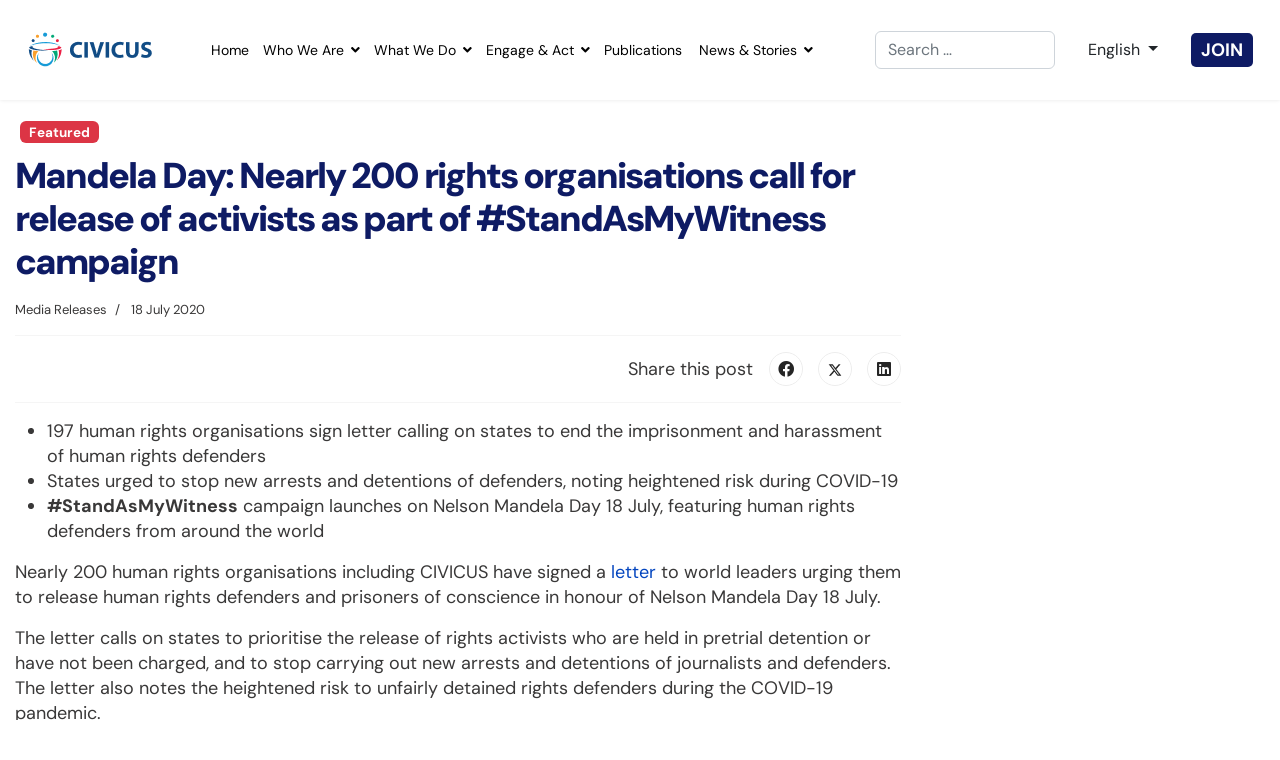

--- FILE ---
content_type: text/html; charset=utf-8
request_url: https://www.civicus.org/index.php/media-resources/media-releases/4515-on-mandela-day-nearly-200-rights-organisations-call-for-release-of-activists-as-part-of-standasmywitness-campaign
body_size: 66489
content:

<!doctype html>
<html lang="en-gb" dir="ltr">
	<head>
		
		<meta name="viewport" content="width=device-width, initial-scale=1, shrink-to-fit=no">
		<meta charset="utf-8">
	<meta name="author" content="CIVICUS">
	<meta name="generator" content="Helix Ultimate - The Most Popular Joomla! Template Framework.">
	<title>Mandela Day: Nearly 200 rights organisations call for release of activists as part of #StandAsMyWitness campaign </title>
	<link href="/images/icons/favicon.png" rel="icon" type="image/vnd.microsoft.icon">
	<link href="https://www.civicus.org/index.php/component/finder/search?format=opensearch&amp;Itemid=2658" rel="search" title="OpenSearch CIVICUS Global Alliance" type="application/opensearchdescription+xml">
	<link href="/media/vendor/awesomplete/css/awesomplete.css?1.1.5" rel="stylesheet" />
	<link href="/media/mod_languages/css/template.min.css?97ae919882581023e0bd438f7e653f60" rel="stylesheet" />
	<link href="/media/vendor/joomla-custom-elements/css/joomla-alert.min.css?0.2.0" rel="stylesheet" />
	<link href="/media/com_jce/site/css/content.min.css?badb4208be409b1335b815dde676300e" rel="stylesheet" />
	<link href="//fonts.googleapis.com/css?family=DM Sans:100,100i,200,200i,300,300i,400,400i,500,500i,600,600i,700,700i,800,800i,900,900i&amp;subset=latin&amp;display=swap" rel="stylesheet" media="none" onload="media=&quot;all&quot;" />
	<link href="/templates/shaper_helixultimate/css/bootstrap.min.css" rel="stylesheet" />
	<link href="/plugins/system/helixultimate/assets/css/system-j4.min.css" rel="stylesheet" />
	<link href="/media/system/css/joomla-fontawesome.min.css?97ae919882581023e0bd438f7e653f60" rel="stylesheet" />
	<link href="/templates/shaper_helixultimate/css/template.css" rel="stylesheet" />
	<link href="/templates/shaper_helixultimate/css/presets/default.css" rel="stylesheet" />
	<link href="/templates/shaper_helixultimate/css/custom.css" rel="stylesheet" />
	<link href="/components/com_sppagebuilder/assets/css/font-awesome-5.min.css?f0e5a433315546f965c8eafdf01f63c5" rel="stylesheet" />
	<link href="/components/com_sppagebuilder/assets/css/font-awesome-v4-shims.css?f0e5a433315546f965c8eafdf01f63c5" rel="stylesheet" />
	<link href="/components/com_sppagebuilder/assets/css/animate.min.css?f0e5a433315546f965c8eafdf01f63c5" rel="stylesheet" />
	<link href="/components/com_sppagebuilder/assets/css/sppagebuilder.css?f0e5a433315546f965c8eafdf01f63c5" rel="stylesheet" />
	<link href="/media/com_sppagebuilder/assets/google-fonts/DM Sans/stylesheet.css" rel="stylesheet" />
	<style>
 .cloaked_email span:before { content: attr(data-ep-a653b); } .cloaked_email span:after { content: attr(data-ep-b59f1); } img.cloaked_email { display: inline-block !important; vertical-align: middle; border: 0; } 
</style>
	<style>a.niceJob, a.niceJob:hover {
  width: 200px;
  font-size: 1.5rem;
  text-transform: uppercase;
  padding: 12px;
  background-color: #00a76d;
  color: #fff;
  border-radius: 0px;
  margin-bottom: 12px;
}

.sppb-btn-xlg {
    padding: 20px 50px;
    font-size: 18px;
    line-height: 1;
    border-radius: 12px;
    height: 102px;
}

 .join-module {
   
  }

  .join-module a {
    background:#0E1B64;
color:#fff;
padding:5px 10px;
border-radius:5px;
font-weight:700;
  }

  .join-module a:hover {
    color: #faa61a;
  }</style>
	<style>body{font-family: 'DM Sans', sans-serif;font-size: 18px;font-weight: 400;color: #393838;line-height: 1.44;text-decoration: none;}
</style>
	<style>h1{font-family: 'DM Sans', sans-serif;font-size: 40px;font-weight: 900;color: #0e1b64;line-height: 1.2;letter-spacing: -2px;text-decoration: none;}
</style>
	<style>h2{font-family: 'DM Sans', sans-serif;font-size: 40px;font-weight: 900;color: #0e1b64;line-height: 1.2;letter-spacing: -2px;text-decoration: none;}
</style>
	<style>h3{font-family: 'DM Sans', sans-serif;font-size: 24px;font-weight: 700;text-decoration: none;}
</style>
	<style>.sp-megamenu-parent > li > a, .sp-megamenu-parent > li > span, .sp-megamenu-parent .sp-dropdown li.sp-menu-item > a{font-family: 'DM Sans', sans-serif;color: #000000;text-decoration: none;}
</style>
	<style>.menu.nav-pills > li > a, .menu.nav-pills > li > span, .menu.nav-pills .sp-dropdown li.sp-menu-item > a{font-family: 'DM Sans', sans-serif;color: #000000;text-decoration: none;}
</style>
	<style>.logo-image {height:36px;}.logo-image-phone {height:36px;}</style>
	<style>#sp-section-14{ background-color:#171717;padding:0px 0px 0px 0px; }</style>
	<style>@media(min-width: 1400px) {.sppb-row-container { max-width: 1512px; }}</style>
<script type="application/json" class="joomla-script-options new">{"joomla.jtext":{"MDL_MODALTXT_CLOSE":"close","MDL_MODALTXT_PREVIOUS":"previous","MDL_MODALTXT_NEXT":"next","MOD_FINDER_SEARCH_VALUE":"Search &hellip;","JLIB_JS_AJAX_ERROR_OTHER":"An error has occurred while fetching the JSON data: HTTP %s status code.","JLIB_JS_AJAX_ERROR_PARSE":"A parse error has occurred while processing the following JSON data:<br><code style=\"color:inherit;white-space:pre-wrap;padding:0;margin:0;border:0;background:inherit;\">%s<\/code>","ERROR":"Error","MESSAGE":"Message","NOTICE":"Notice","WARNING":"Warning","JCLOSE":"Close","JOK":"OK","JOPEN":"Open"},"data":{"breakpoints":{"tablet":991,"mobile":480},"header":{"stickyOffset":"100"}},"finder-search":{"url":"\/index.php\/component\/finder\/?task=suggestions.suggest&format=json&tmpl=component&Itemid=2658"},"bootstrap.dropdown":{".dropdown-toggle":{"flip":true,"boundary":"scrollParent","reference":"toggle","display":"dynamic","popperConfig":true}},"system.paths":{"root":"","rootFull":"https:\/\/www.civicus.org\/","base":"","baseFull":"https:\/\/www.civicus.org\/"},"csrf.token":"82d4e49269e0be48a4d77c5e8ce77f32"}</script>
	<script src="/media/system/js/core.min.js?576eb51da909dcf692c98643faa6fc89629ead18"></script>
	<script src="/media/vendor/bootstrap/js/bootstrap-es5.min.js?5.2.3" nomodule defer></script>
	<script src="/media/system/js/showon-es5.min.js?4773265a19291954f19755d6f2ade3ca7ed9022f" defer nomodule></script>
	<script src="/media/com_finder/js/finder-es5.min.js?14e4c7fdce4ca11c6d12b74bad128529a294b183" nomodule defer></script>
	<script src="/media/system/js/messages-es5.min.js?44e3f60beada646706be6569e75b36f7cf293bf9" nomodule defer></script>
	<script src="/media/vendor/jquery/js/jquery.min.js?3.6.3"></script>
	<script src="/media/legacy/js/jquery-noconflict.min.js?04499b98c0305b16b373dff09fe79d1290976288"></script>
	<script src="/media/vendor/bootstrap/js/alert.min.js?5.2.3" type="module"></script>
	<script src="/media/vendor/bootstrap/js/button.min.js?5.2.3" type="module"></script>
	<script src="/media/vendor/bootstrap/js/carousel.min.js?5.2.3" type="module"></script>
	<script src="/media/vendor/bootstrap/js/collapse.min.js?5.2.3" type="module"></script>
	<script src="/media/vendor/bootstrap/js/dropdown.min.js?5.2.3" type="module"></script>
	<script src="/media/vendor/bootstrap/js/modal.min.js?5.2.3" type="module"></script>
	<script src="/media/vendor/bootstrap/js/offcanvas.min.js?5.2.3" type="module"></script>
	<script src="/media/vendor/bootstrap/js/popover.min.js?5.2.3" type="module"></script>
	<script src="/media/vendor/bootstrap/js/scrollspy.min.js?5.2.3" type="module"></script>
	<script src="/media/vendor/bootstrap/js/tab.min.js?5.2.3" type="module"></script>
	<script src="/media/vendor/bootstrap/js/toast.min.js?5.2.3" type="module"></script>
	<script src="/media/system/js/showon.min.js?bfc733e48a923aaffb3d959cd04f176bad7d7d52" type="module"></script>
	<script src="/media/vendor/awesomplete/js/awesomplete.min.js?1.1.5" defer></script>
	<script src="/media/com_finder/js/finder.min.js?c8b55661ed62db937b8d6856090adf9258c4a0fc" type="module"></script>
	<script src="/media/system/js/messages.min.js?7425e8d1cb9e4f061d5e30271d6d99b085344117" type="module"></script>
	<script src="/templates/shaper_helixultimate/js/main.js"></script>
	<script src="/templates/shaper_helixultimate/js/custom.js"></script>
	<script src="/components/com_sppagebuilder/assets/js/jquery.parallax.js?f0e5a433315546f965c8eafdf01f63c5"></script>
	<script src="/components/com_sppagebuilder/assets/js/sppagebuilder.js?f0e5a433315546f965c8eafdf01f63c5" defer></script>
	<script>
 window.RegularLabs=window.RegularLabs||{};window.RegularLabs.EmailProtector=window.RegularLabs.EmailProtector||{unCloak:function(e,g){document.querySelectorAll("."+e).forEach(function(a){var f="",c="";a.className=a.className.replace(" "+e,"");a.querySelectorAll("span").forEach(function(d){for(name in d.dataset)0===name.indexOf("epA")&&(f+=d.dataset[name]),0===name.indexOf("epB")&&(c=d.dataset[name]+c)});if(c){var b=a.nextElementSibling;b&&"script"===b.tagName.toLowerCase()&&b.parentNode.removeChild(b);b=f+c;g?(a.parentNode.href="mailto:"+b,a.parentNode.removeChild(a)):a.innerHTML=b}})}}; 
</script>
	<script>template="shaper_helixultimate";</script>
<script defer src="https://menu.audima.co/accessibility.js"></script>
<script defer src="https://audio4.audima.co/audima-widget.js"></script>
					<style>.container, .sppb-row-container { max-width: 1512px; }</style>
			
<!-- BEGIN Advanced Google Analytics - http://deconf.com/advanced-google-analytics-joomla/ -->

<script async src="https://www.googletagmanager.com/gtag/js?id=G-N9CJRXFBFH"></script>
<script>
  window.dataLayer = window.dataLayer || [];
  function gtag(){dataLayer.push(arguments);}
  gtag('js', new Date());
  gtag('config', 'G-N9CJRXFBFH')
  if (window.performance) {
    var timeSincePageLoad = Math.round(performance.now());
    gtag('event', 'timing_complete', {
      'name': 'load',
      'value': timeSincePageLoad,
      'event_category': 'JS Dependencies'
    });
  }
</script>
<!-- END Advanced Google Analytics -->


</head>
	<body class="site helix-ultimate hu com_content com-content view-article layout-blog task-none itemid-1108 en-gb ltr sticky-header layout-fluid offcanvas-init offcanvs-position-right">

		
		
		<div class="body-wrapper">
			<div class="body-innerwrapper">
				
	<div class="sticky-header-placeholder"></div>
<header id="sp-header" class="full-header full-header-center">
	<div class="container-fluid">
		<div class="container-inner">
			<div class="row align-items-center">
				<!-- Logo -->
				<div id="sp-logo" class="col-auto">
					<div class="sp-column">
													
							<div class="logo"><a href="/">
				<img class='logo-image '
					srcset='https://www.civicus.org/images/v2/civicus-logo.png 1x'
					src='https://www.civicus.org/images/v2/civicus-logo.png'
					height='36px'
					alt='CIVICUS Global Alliance'
				/>
				</a></div>											</div>
				</div>

				<!-- Menu -->
				<div id="sp-menu" class="menu-with-social menu-center col-auto flex-auto">
					<div class="sp-column d-flex justify-content-between align-items-center">
						<div class="menu-with-offcanvas d-flex justify-content-between align-items-center flex-auto">
							<nav class="sp-megamenu-wrapper d-flex" role="navigation"><a id="offcanvas-toggler" aria-label="Menu" class="offcanvas-toggler-right d-flex d-lg-none" href="#"><div class="burger-icon" aria-hidden="true"><span></span><span></span><span></span></div></a><ul class="sp-megamenu-parent menu-animation-fade-up d-none d-lg-block"><li class="sp-menu-item"><a   href="/index.php"  >Home</a></li><li class="sp-menu-item sp-has-child"><a   href="/index.php/who-we-are"  >Who We Are</a><div class="sp-dropdown sp-dropdown-main sp-menu-right" style="width: 240px;"><div class="sp-dropdown-inner"><ul class="sp-dropdown-items"><li class="sp-menu-item sp-has-child"><a   href="/index.php/who-we-are/our-impact-stories"  >Our Impact Stories</a><div class="sp-dropdown sp-dropdown-sub sp-menu-right" style="width: 240px;"><div class="sp-dropdown-inner"><ul class="sp-dropdown-items"><li class="sp-menu-item"><a   href="/index.php/who-we-are/our-impact-stories/general-comment-37"  >General Comment 37</a></li><li class="sp-menu-item"><a   href="/index.php/who-we-are/our-impact-stories/co-creation"  >Co-Creation</a></li><li class="sp-menu-item"><a   href="/index.php/who-we-are/our-impact-stories/zambia-15-year-campaign-for-rights"  >Zambia: 15+ year campaign for rights</a></li></ul></div></div></li><li class="sp-menu-item sp-has-child"><a   href="/index.php/who-we-are/values-and-accountability"  >Values and accountability</a><div class="sp-dropdown sp-dropdown-sub sp-menu-right" style="width: 240px;"><div class="sp-dropdown-inner"><ul class="sp-dropdown-items"><li class="sp-menu-item"><a   href="/index.php/who-we-are/values-and-accountability/diversity-and-inclusion"  >Diversity and Inclusion</a></li><li class="sp-menu-item"><a   href="/index.php/who-we-are/values-and-accountability/hold-us-to-account"  >Hold Us to Account</a></li></ul></div></div></li><li class="sp-menu-item"><a   href="/index.php/who-we-are/annual-reports"  >Annual Reports</a></li><li class="sp-menu-item"><a   href="/index.php/who-we-are/board-of-directors"  >Board</a></li><li class="sp-menu-item"><a   href="/index.php/engage-and-act/become-a-member"  >Members</a></li><li class="sp-menu-item"><a   href="/index.php/who-we-are/networks"  >Networks</a></li><li class="sp-menu-item"><a   href="/index.php/who-we-are/staff"  >Staff</a></li><li class="sp-menu-item"><a   href="/index.php/who-we-are/contact-us"  >Contact Us</a></li></ul></div></div></li><li class="sp-menu-item sp-has-child"><a   href="/index.php/what-we-do"  >What We Do</a><div class="sp-dropdown sp-dropdown-main sp-dropdown-mega sp-menu-center" style="width: 900px;left: -450px;"><div class="sp-dropdown-inner"><div class="row"><div class="col-sm-3"><ul class="sp-mega-group"><li class="item-2668 menu_item item-header"><a  class="sp-group-title" href="/index.php/what-we-do/co-creating-knowledge"  >Co-creating Knowledge </a><ul class="sp-mega-group-child sp-dropdown-items"><li class="sp-menu-item"><a  rel="noopener noreferrer" href="https://monitor.civicus.org/" target="_blank"  >CIVICUS Monitor Ratings</a></li><li class="sp-menu-item"><a  rel="noopener noreferrer" href="https://lens.civicus.org/" target="_blank"  >CIVICUS Lens Analysis</a></li><li class="sp-menu-item sp-has-child"><a   href="/index.php?Itemid=2662"  >Our Reports</a><div class="sp-dropdown sp-dropdown-sub sp-menu-right" style="width: 240px;"><div class="sp-dropdown-inner"><ul class="sp-dropdown-items"><li class="sp-menu-item"><a  rel="noopener noreferrer" href="https://publications.civicus.org/publication-category/civil-society-reports/" target="_blank"  >State of Civil Society Reports</a></li><li class="sp-menu-item"><a  rel="noopener noreferrer" href="https://monitor.civicus.org/globalfindings_2023/" target="_blank"  >People Power Under Attack</a></li><li class="sp-menu-item"><a   href="/index.php?Itemid=2662"  >Other Publications</a></li></ul></div></div></li></ul></li><li class="item-2722 menu_item item-header"></li></ul></div><div class="col-sm-3"><ul class="sp-mega-group"><li class="item-2669 menu_item item-header"><a  class="sp-group-title" href="/index.php/what-we-do/advocating-for-change"  >Advocating for Change </a><ul class="sp-mega-group-child sp-dropdown-items"><li class="sp-menu-item sp-has-child"><a   href="/index.php/engage-and-act/campaign-with-us"  >Campaigns</a><div class="sp-dropdown sp-dropdown-sub sp-menu-right" style="width: 240px;"><div class="sp-dropdown-inner"><ul class="sp-dropdown-items"><li class="sp-menu-item"><a   href="/index.php/engage-and-act/campaign-with-us/stand-as-my-witness"  >Stand As My Witness</a></li><li class="sp-menu-item"><a   href="/index.php/engage-and-act/campaign-with-us/donor-challenge"  >Donor Challenge</a></li><li class="sp-menu-item"><a  rel="noopener noreferrer" href="https://icsw.civicus.org/" target="_blank"  >International Civil Society Week 2025</a></li></ul></div></div></li><li class="sp-menu-item"><a   href="/index.php/what-we-do/advocating-for-change/civicus-at-the-un"  >CIVICUS at the UN</a></li><li class="sp-menu-item"><a   href="/index.php/what-we-do/advocating-for-change/civic-space-project-in-central-america"  >Civic Space Project in Central America (ES)</a></li></ul></li></ul></div><div class="col-sm-3"><ul class="sp-mega-group"><li class="item-2670 menu_item item-header"><a  class="sp-group-title" href="/index.php/what-we-do/enabling-and-resourcing"  >Enabling and Resourcing</a><ul class="sp-mega-group-child sp-dropdown-items"><li class="sp-menu-item sp-has-child"><a   href="/index.php/what-we-do/enabling-and-resourcing/local-leadership-lab"  >Local Leadership Labs</a><div class="sp-dropdown sp-dropdown-sub sp-menu-right" style="width: 240px;"><div class="sp-dropdown-inner"><ul class="sp-dropdown-items"><li class="sp-menu-item"><a   href="/index.php/what-we-do/enabling-and-resourcing/local-leadership-lab/how-to-organise-international-events-convenings"  >How to Organise International Events &amp; Convenings</a></li></ul></div></div></li><li class="sp-menu-item sp-has-child"><a   href="/index.php/what-we-do/enabling-and-resourcing/digital-democracy-initiative"  >Digital Democracy Initiative</a><div class="sp-dropdown sp-dropdown-sub sp-menu-right" style="width: 240px;"><div class="sp-dropdown-inner"><ul class="sp-dropdown-items"><li class="sp-menu-item"><a   href="/index.php/what-we-do/enabling-and-resourcing/digital-democracy-initiative/digital-action-lab"  >Digital Action Lab</a></li><li class="sp-menu-item"><a   href="/index.php/what-we-do/enabling-and-resourcing/digital-democracy-initiative/digital-resiliency-grants"  >Digital Resiliency Grants</a></li><li class="sp-menu-item"></li></ul></div></div></li><li class="sp-menu-item"><a   href="/index.php/what-we-do/enabling-and-resourcing/civicus-youth"  >CIVICUS Youth</a></li><li class="sp-menu-item"><a   href="/index.php/what-we-do/enabling-and-resourcing/charm-africa"  >CHARM Africa</a></li><li class="sp-menu-item"><a   href="/index.php/what-we-do/enabling-and-resourcing/fopa"  >FoPA</a></li><li class="sp-menu-item sp-has-child"><a   href="/index.php/what-we-do/enabling-and-resourcing/completed-projects"  >Completed Projects</a><div class="sp-dropdown sp-dropdown-sub sp-menu-right" style="width: 240px;"><div class="sp-dropdown-inner"><ul class="sp-dropdown-items"><li class="sp-menu-item"><a   href="/index.php/what-we-do/enabling-and-resourcing/completed-projects/resilient-roots"  >Resilient Roots</a></li><li class="sp-menu-item"><a   href="/index.php/what-we-do/enabling-and-resourcing/completed-projects/civic-space-initiative"  >Civic Space Initiative</a></li><li class="sp-menu-item"><a   href="/index.php/what-we-do/enabling-and-resourcing/completed-projects/enabling-environment"  >Enabling Environment</a></li><li class="sp-menu-item"></li></ul></div></div></li><li class="sp-menu-item"></li></ul></li></ul></div><div class="col-sm-3"><ul class="sp-mega-group"><li class="item-2671 menu_item item-header"><a  class="sp-group-title" href="/index.php/what-we-do/building-networks"  >Building Networks</a><ul class="sp-mega-group-child sp-dropdown-items"><li class="sp-menu-item"><a   href="/index.php/what-we-do/building-networks/vuka-coalition-for-civic-action"  >Vuka! Coalition for Civic Action</a></li><li class="sp-menu-item"><a   href="/index.php/what-we-do/building-networks/agna"  >AGNA</a></li><li class="sp-menu-item"><a   href="/index.php/what-we-do/building-networks/innovation-for-change"  >Innovation for Change</a></li><li class="sp-menu-item"><a   href="/index.php/what-we-do/building-networks/civicus-youth"  >CIVICUS Youth</a></li><li class="sp-menu-item sp-has-child"><a   href="/index.php/what-we-do/building-networks/completed-projects"  >Completed Projects</a><div class="sp-dropdown sp-dropdown-sub sp-menu-right" style="width: 240px;"><div class="sp-dropdown-inner"><ul class="sp-dropdown-items"><li class="sp-menu-item"><a  rel="noopener noreferrer" href="https://grassroots-revolution.civicus.org/" target="_blank"  >Grassroots Solidarity Revolution</a></li><li class="sp-menu-item"><a   href="/index.php/what-we-do/building-networks/completed-projects/digna"  >DIGNA</a></li></ul></div></div></li></ul></li></ul></div></div></div></div></li><li class="sp-menu-item sp-has-child"><a   href="/index.php/engage-and-act"  >Engage &amp; Act</a><div class="sp-dropdown sp-dropdown-main sp-menu-right" style="width: 240px;"><div class="sp-dropdown-inner"><ul class="sp-dropdown-items"><li class="sp-menu-item"><a   href="/index.php/engage-and-act/become-a-member"  >Become a Member </a></li><li class="sp-menu-item sp-has-child"><a   href="/index.php/engage-and-act/campaign-with-us"  >Campaign with us</a><div class="sp-dropdown sp-dropdown-sub sp-menu-right" style="width: 240px;"><div class="sp-dropdown-inner"><ul class="sp-dropdown-items"><li class="sp-menu-item"><a   href="/index.php/engage-and-act/campaign-with-us/stand-as-my-witness"  >Stand As My Witness</a></li><li class="sp-menu-item"><a   href="/index.php/engage-and-act/campaign-with-us/donor-challenge"  >Donor Challenge</a></li><li class="sp-menu-item"><a  rel="noopener noreferrer" href="https://icsw.civicus.org/" target="_blank"  >International Civil Society Week 2025</a></li><li class="sp-menu-item"><a   href="/index.php/engage-and-act/campaign-with-us/building-pro-civic-space-narratives"  >Building Pro-Civic Space Narratives</a></li><li class="sp-menu-item"><a   href="/index.php/engage-and-act/campaign-with-us/protest-lab-call-for-proposals"  >Protest Lab Call for Proposals</a></li></ul></div></div></li><li class="sp-menu-item sp-has-child"><a   href="/index.php/engage-and-act/explore-resourcing-opportunities"  >Explore Resourcing Opportunities</a><div class="sp-dropdown sp-dropdown-sub sp-menu-right" style="width: 240px;"><div class="sp-dropdown-inner"><ul class="sp-dropdown-items"><li class="sp-menu-item"><a   href="/index.php/engage-and-act/explore-resourcing-opportunities/innovation-awards"  >Innovation Awards</a></li><li class="sp-menu-item"><a   href="/index.php/engage-and-act/explore-resourcing-opportunities/crisis-response-fund"  >Crisis Response Fund</a></li><li class="sp-menu-item"><a   href="/index.php/engage-and-act/explore-resourcing-opportunities/solidarity-fund"  >Solidarity Fund</a></li><li class="sp-menu-item"><a   href="/index.php/engage-and-act/explore-resourcing-opportunities/donor-finder"  >Donor Finder</a></li></ul></div></div></li><li class="sp-menu-item"><a   href="/index.php/engage-and-act/work-with-us"  >Work with Us</a></li></ul></div></div></li><li class="sp-menu-item"><a   href="https://publications.civicus.org/"  >Publications</a></li><li class="sp-menu-item sp-has-child"><a   href="/index.php/news-and-stories"  >News &amp; Stories</a><div class="sp-dropdown sp-dropdown-main sp-menu-right" style="width: 240px;"><div class="sp-dropdown-inner"><ul class="sp-dropdown-items"><li class="sp-menu-item"><a   href="/index.php/media-resources/news"  >News</a></li><li class="sp-menu-item"><a   href="/index.php/media-resources/op-eds"  >Opinions and Features</a></li><li class="sp-menu-item"></li><li class="sp-menu-item"><a   href="/index.php/news-and-stories/podcasts"  >Podcasts</a></li><li class="sp-menu-item"><a   href="/index.php/media-resources/news/interviews"  >Interviews</a></li></ul></div></div></li></ul></nav>							
						</div>

						<!-- Related Modules -->
						<div class="d-none d-lg-flex header-modules align-items-center">
															<div class="sp-module "><div class="sp-module-content">
<form class="mod-finder js-finder-searchform form-search" action="/index.php/component/finder/search?Itemid=2658" method="get" role="search">
    <label for="mod-finder-searchword0" class="visually-hidden finder">Search</label><input type="text" name="q" id="mod-finder-searchword0" class="js-finder-search-query form-control" value="" placeholder="Search &hellip;">
            <input type="hidden" name="Itemid" value="2658"></form>
</div></div>								
													</div>

						<!-- Language Switcher -->
						<div class="lang-switch-wrap no-border d-flex align-items-center">
							<div class="sp-module "><div class="sp-module-content"><div class="mod-languages">
    <p class="visually-hidden" id="language_picker_des_1270">Select your language</p>


        <div class="mod-languages__select btn-group">
                                                                            <button id="language_btn_1270" type="button" data-bs-toggle="dropdown" class="btn dropdown-toggle" aria-haspopup="listbox" aria-labelledby="language_picker_des_1270 language_btn_1270" aria-expanded="false">
                                            <img src="/media/mod_languages/images/en.gif" alt="">                                        <span class='lang-name'>English</span>
                </button>
                            <ul aria-labelledby="language_picker_des_1270" class="lang-block dropdown-menu">

                                                <li>
                    <a  href="/index.php/fr/">
                                                    <img src="/media/mod_languages/images/fr_fr.gif" alt="">                                                <span class='lang-name'>Français</span>
                    </a>
                </li>
                                                            <li>
                    <a  href="/index.php/es/">
                                                    <img src="/media/mod_languages/images/es_es.gif" alt="">                                                <span class='lang-name'>Español</span>
                    </a>
                </li>
                                                                            <li class="lang-active">
                    <a aria-current="true"  href="https://www.civicus.org/index.php/media-resources/media-releases/4515-on-mandela-day-nearly-200-rights-organisations-call-for-release-of-activists-as-part-of-standasmywitness-campaign">
                                                    <img src="/media/mod_languages/images/en.gif" alt="">                                                <span class='lang-name'>English</span>
                    </a>
                </li>
                            </ul>
    </div>

</div>
</div></div><div class="sp-module "><div class="sp-module-content">
<div id="mod-custom1139" class="mod-custom custom">
    <div class="join-module"><a href="/index.php/engage-and-act/become-a-member">JOIN</a></div></div>
</div></div>
						</div>

						<!-- if offcanvas position right -->
													<a id="offcanvas-toggler"  aria-label="Menu" title="Menu"  class="mega offcanvas-toggler-secondary offcanvas-toggler-right d-flex align-items-center" href="#">
							<div class="burger-icon"><span></span><span></span><span></span></div>
							</a>
											</div>
				</div>

			</div>
		</div>
	</div>
</header>
				
<section id="sp-section-6" >

										<div class="container">
					<div class="container-inner">
						
	
<div class="row">
	
<main id="sp-component" class="col-lg-12 ">
	<div class="sp-column ">
		<div id="system-message-container" aria-live="polite">
	</div>


		
		<style>
	.article-details--civicus{max-width:886px!important ;max-width:100%;margin-inline:auto !important;}
	.article-full-image img{border-radius:16px !important;}
	.social-share-label{line-height:34px;margin-right:16px;}
</style>

<div class="article-details article-details--civicus " itemscope itemtype="https://schema.org/Article">
	<meta itemprop="inLanguage" content="en-GB">
	
	
					
				<!-- Featured Tag -->
		 
		
		<span class="badge bg-danger featured-article-badge position-relative mb-3 mt-3">Featured</span>
	
		
		<div class="article-header">
					<h1 itemprop="headline">
				Mandela Day: Nearly 200 rights organisations call for release of activists as part of #StandAsMyWitness campaign 			</h1>
									</div>
		<div class="article-can-edit d-flex flex-wrap justify-content-between">
				</div>
				<div class="article-info">

	
		
		
					<span class="category-name" title="Category: Media Releases">
			Media Releases	</span>
		
		
					<span class="published" title="Published: 18 July 2020">
	<time datetime="2020-07-18T00:35:02+02:00" itemprop="datePublished">
		18 July 2020	</time>
</span>
		
		
	
			
		
				
			</div>
		
		
	
	
		
			<div class="article-ratings-social-share d-flex justify-content-end">
			<div class="me-auto align-self-center">
							</div>
			<div class="social-share-block">
				<span class="social-share-label">Share this post</span> <div class="article-social-share">
	<div class="social-share-icon">
		<ul>
											<li>
					<a class="facebook" onClick="window.open('https://www.facebook.com/sharer.php?u=https://www.civicus.org/index.php/media-resources/media-releases/4515-on-mandela-day-nearly-200-rights-organisations-call-for-release-of-activists-as-part-of-standasmywitness-campaign','Facebook','width=600,height=300,left='+(screen.availWidth/2-300)+',top='+(screen.availHeight/2-150)+''); return false;" href="https://www.facebook.com/sharer.php?u=https://www.civicus.org/index.php/media-resources/media-releases/4515-on-mandela-day-nearly-200-rights-organisations-call-for-release-of-activists-as-part-of-standasmywitness-campaign" title="Facebook">
						<span class="fab fa-facebook" aria-hidden="true"></span>
					</a>
				</li>
																											<li>
					<a class="twitter" title="X (formerly Twitter)" onClick="window.open('https://twitter.com/share?url=https://www.civicus.org/index.php/media-resources/media-releases/4515-on-mandela-day-nearly-200-rights-organisations-call-for-release-of-activists-as-part-of-standasmywitness-campaign&amp;text=Mandela%20Day:%20Nearly%20200%20rights%20organisations%20call%20for%20release%20of%20activists%20as%20part%20of%20#StandAsMyWitness%20campaign%20','Twitter share','width=600,height=300,left='+(screen.availWidth/2-300)+',top='+(screen.availHeight/2-150)+''); return false;" href="https://twitter.com/share?url=https://www.civicus.org/index.php/media-resources/media-releases/4515-on-mandela-day-nearly-200-rights-organisations-call-for-release-of-activists-as-part-of-standasmywitness-campaign&amp;text=Mandela%20Day:%20Nearly%20200%20rights%20organisations%20call%20for%20release%20of%20activists%20as%20part%20of%20#StandAsMyWitness%20campaign%20">
					<svg xmlns="http://www.w3.org/2000/svg" viewBox="0 0 512 512" fill="currentColor" style="width: 13.56px;position: relative;top: -1.5px;"><path d="M389.2 48h70.6L305.6 224.2 487 464H345L233.7 318.6 106.5 464H35.8L200.7 275.5 26.8 48H172.4L272.9 180.9 389.2 48zM364.4 421.8h39.1L151.1 88h-42L364.4 421.8z"/></svg>
					</a>
				</li>
																												<li>
						<a class="linkedin" title="LinkedIn" onClick="window.open('https://www.linkedin.com/shareArticle?mini=true&url=https://www.civicus.org/index.php/media-resources/media-releases/4515-on-mandela-day-nearly-200-rights-organisations-call-for-release-of-activists-as-part-of-standasmywitness-campaign','Linkedin','width=585,height=666,left='+(screen.availWidth/2-292)+',top='+(screen.availHeight/2-333)+''); return false;" href="https://www.linkedin.com/shareArticle?mini=true&url=https://www.civicus.org/index.php/media-resources/media-releases/4515-on-mandela-day-nearly-200-rights-organisations-call-for-release-of-activists-as-part-of-standasmywitness-campaign" >
							<span class="fab fa-linkedin" aria-hidden="true"></span>
						</a>
					</li>
										</ul>
		</div>
	</div>
			</div>
		</div>
	
	<div itemprop="articleBody">
            	<div id="audimaWidget"></div>
		<ul>
<li>197 human rights organisations sign letter calling on states to end the imprisonment and harassment of human rights defenders</li>
<li>States urged to stop new arrests and detentions of defenders, noting heightened risk during COVID-19</li>
<li><strong>#StandAsMyWitness</strong> campaign launches on Nelson Mandela Day 18 July, featuring human rights defenders from around the world</li>
</ul>
 
<p>Nearly 200 human rights organisations including CIVICUS have signed a <a href="/index.php/media-resources/news/4511-an-urgent-call-to-release-human-rights-defenders-and-prisoners-of-conscience-in-honour-of-nelson-mandela-day-2">letter</a> to world leaders urging them to release human rights defenders and prisoners of conscience in honour of Nelson Mandela Day 18 July.&nbsp;</p>
<p>The letter calls on states to prioritise the release of rights activists who are held in pretrial detention or have not been charged, and to stop carrying out new arrests and detentions of journalists and defenders. The letter also notes the heightened risk to unfairly detained rights defenders during the COVID-19 pandemic.</p>
<p>The letter is part of a major global campaign by CIVICUS kicking-off on Mandela Day called <a href="https://twitter.com/hashtag/StandAsMyWitness" target="_blank" rel="noopener noreferrer">#StandAsMyWitness</a>. It calls on governments to end the imprisonment and harassment of human rights defenders.&nbsp;</p>
<p>It has been 30 years since Nelson Mandela was released from prison but still human rights defenders and prisoners of conscience are locked up, persecuted or killed for defending the rights of excluded people, promoting democratic values, engaging in peaceful protest and calling out corrupt governments and multinational companies.&nbsp;</p>
<p>They have risked their lives and liberty by seeking social, political, economic, gender and environmental justice:</p>
<p>“On Nelson Mandela Day we celebrate the legacy of Mr Mandela, South Africa’s first democratic president, a resilient spirit and a passionate advocate for human rights. Yet today, all around the world human rights defenders are still imprisoned, persecuted, and harassed for promoting freedom and democracy,” said David Kode, CIVICUS Advocacy and Campaigns Lead.</p>
<p>Like Mr Mandela, who spent 27 years in jail, thousands of these human rights defenders are in prison after being convicted in unfair trials, on trumped-up charges. Many are currently in pre-trial detention, facing long prison sentences for their human rights activities.</p>
<p>Resilient human rights defenders from across the globe feature in the <strong>#StandAsMyWitness </strong>campaign. The ‘faces’ of the campaign are these defenders currently behind bars:&nbsp;</p>
<ul>
<li>India: Sudha Bharadwaj - a human rights lawyer who defends Indigenous people’s rights</li>
<li>Philippines: Teresita Naul - an advocate for the rights of poor and marginalised people</li>
<li>Kazakhstan: Asya Tulesova - a human rights defender and climate activist</li>
<li>Niger: Moudi Moussa, Halidou Mounkaila &amp; Maikoul Zodi - activists who highlighted corruption within government</li>
<li>Nicaragua: María Esperanza Sánchez García - targeted for her civic activism</li>
<li>Saudi Arabia: Loujain al-Hathloul - fought for women’s right to drive</li>
<li>The Guapinol Water Defenders- activists targeted for&nbsp;resisting an illegal, poisonous mining project</li>
</ul>
<p>Many of these imprisoned human rights defenders have been denied access to their family and lawyers. Some are frail with underlying medical conditions and there are concerns their health will deteriorate in cramped and unsanitary prison conditions. Calls for their release grow more urgent as the COVID-19 pandemic sweeps across the world. Prisoners are particularly vulnerable to the virus as infection rates are higher in overcrowded institutions where social distancing is difficult.</p>
<p>The <strong>#StandAsMyWitness</strong> campaign urges people to write letters on behalf of the defenders, sign a petition rallying for their freedom, and share the defenders’ individual stories on social media using the hashtag <strong>#StandAsMyWitness</strong>:</p>
<p>“The <strong>#StandAsMyWitness</strong> campaign calls on people to share the stories of rights defenders in jail or facing persecution, to make sure they are not forgotten, and to stand beside them so they do not stand alone,” said David Kode.</p>
<p><br /> <strong>INTERVIEWS</strong></p>
<p>For interviews with CIVICUS, families of the human rights defenders, and activists, please contact:</p>
<p><!-- This email address is being protected from spambots. --><a href="javascript:/* This email address is being protected from spambots.*/"><span class="cloaked_email ep_8afc66ed"><span data-ep-b59f1="" data-ep-a653b="&#110;&#105;n&#97;&#46;"><span data-ep-a653b="&#116;&#101;&#103;ga" data-ep-b59f1="&#115;&#46;o&#114;&#103;"><span data-ep-b59f1="i&#118;&#105;&#99;&#117;" data-ep-a653b="rty&#64;&#99;"></span></span></span></span><script>RegularLabs.EmailProtector.unCloak("ep_8afc66ed");</script><span class="cloaked_email ep_f699173c" style="display:none;"><span data-ep-a653b="n&#105;n&#97;&#46;" data-ep-b59f1=""><span data-ep-a653b="&#116;&#101;&#103;&#103;&#97;" data-ep-b59f1="&#115;&#46;&#111;r&#103;"><span data-ep-b59f1="&#105;&#118;&#105;&#99;u" data-ep-a653b="r&#116;y&#64;&#99;"></span></span></span></span></a><script>RegularLabs.EmailProtector.unCloak("ep_f699173c", true);</script> and <span style="text-decoration: underline;"><!-- This email address is being protected from spambots. --><a href="javascript:/* This email address is being protected from spambots.*/"><span class="cloaked_email ep_8d580e5a"><span data-ep-b59f1="&#114;&#103;" data-ep-a653b="&#109;e&#100;"><span data-ep-b59f1="s&#46;&#111;" data-ep-a653b="i&#97;&#64;"><span data-ep-b59f1="&#105;cu" data-ep-a653b="&#99;iv"></span></span></span></span><script>RegularLabs.EmailProtector.unCloak("ep_8d580e5a");</script><span class="cloaked_email ep_6467ec38" style="display:none;"><span data-ep-b59f1="rg" data-ep-a653b="m&#101;&#100;"><span data-ep-a653b="&#105;&#97;&#64;" data-ep-b59f1="&#115;&#46;o"><span data-ep-b59f1="&#105;c&#117;" data-ep-a653b="&#99;i&#118;"></span></span></span></span></a><script>RegularLabs.EmailProtector.unCloak("ep_6467ec38", true);</script></span>&nbsp; Phone/whatsapp: +27(0)785013500</p>	</div>

	
						<ul class="tags mb-4">
																	<li class="tag-263 tag-list0" itemprop="keywords">
					<a href="/index.php/component/tags/tag/human-rights-defenders" class="">
						human rights defenders					</a>
				</li>
																				<li class="tag-450 tag-list1" itemprop="keywords">
					<a href="/index.php/component/tags/tag/prisoners-of-conscience" class="">
						prisoners of conscience					</a>
				</li>
																				<li class="tag-613 tag-list2" itemprop="keywords">
					<a href="/index.php/component/tags/tag/nelson-mandela" class="">
						Nelson Mandela					</a>
				</li>
																				<li class="tag-943 tag-list3" itemprop="keywords">
					<a href="/index.php/component/tags/tag/covid-19" class="">
						COVID-19					</a>
				</li>
																				<li class="tag-978 tag-list4" itemprop="keywords">
					<a href="/index.php/component/tags/tag/standasmywitness" class="">
						#StandAsMyWitness					</a>
				</li>
						</ul>
	
				
		
		
	

	
				</div>

			</div>
</main>
</div>
											</div>
				</div>
						
	</section>

<section id="sp-section-14" >

				
	
<div class="row">
	<div id="sp-bottom1" class="col-lg-12 "><div class="sp-column "><div class="sp-module "><div class="sp-module-content"><div class="mod-sppagebuilder  sp-page-builder" data-module_id="1383">
	<div class="page-content">
		<section id="section-id-1727895372726" class="sppb-section" ><div class="sppb-row-container"><div class="sppb-row"><div class="sppb-row-column  " id="column-wrap-id-1727895372725"><div id="column-id-1727895372725" class="sppb-column " ><div class="sppb-column-addons"><div id="section-id-V_fmfrkY9Yd8wXo_IW7DX" class="sppb-section" ><div class="sppb-container-inner"><div class="sppb-row sppb-nested-row"><div class="sppb-row-column  " id="column-wrap-id-Fm-F4lPPxUQ5W-_yHkkVf"><div id="column-id-Fm-F4lPPxUQ5W-_yHkkVf" class="sppb-column " ><div class="sppb-column-addons"><div id="sppb-addon-wrapper-D5LWGzidhHwVo_C_2CtJh" class="sppb-addon-wrapper  addon-root-image-content"><div id="sppb-addon-D5LWGzidhHwVo_C_2CtJh" class="clearfix  "     ><div class="sppb-addon sppb-addon-image-content aligment-right clearfix "><div class="sppb-image-holder" style="background-image: url(/images/2024/07/24/group-32.2.png);" role="img" aria-label="Sign up for our newsletters"></div><div class="sppb-container"><div class="sppb-row"><div class="sppb-col-sm-6"><div class="sppb-content-holder"><h2 class="sppb-image-content-title sppb-addon-title">Sign up for our newsletters</h2><p class="sppb-image-content-text"><p></p></p><a href="/index.php/news-and-stories/newsletter-subscription"  id="btn-D5LWGzidhHwVo_C_2CtJh" class="sppb-btn sppb-btn-custom sppb-btn-custom sppb-btn-rounded">Our Newsletters</a></div></div></div></div></div><style type="text/css">#sppb-addon-D5LWGzidhHwVo_C_2CtJh{
}#sppb-addon-D5LWGzidhHwVo_C_2CtJh{
color: #000000;
}
@media (max-width: 1199.98px) {#sppb-addon-D5LWGzidhHwVo_C_2CtJh{}}
@media (max-width: 991.98px) {#sppb-addon-D5LWGzidhHwVo_C_2CtJh{}}
@media (max-width: 767.98px) {#sppb-addon-D5LWGzidhHwVo_C_2CtJh{}}
@media (max-width: 575.98px) {#sppb-addon-D5LWGzidhHwVo_C_2CtJh{}}#sppb-addon-wrapper-D5LWGzidhHwVo_C_2CtJh{
}
@media (max-width: 1199.98px) {#sppb-addon-wrapper-D5LWGzidhHwVo_C_2CtJh{}}
@media (max-width: 991.98px) {#sppb-addon-wrapper-D5LWGzidhHwVo_C_2CtJh{}}
@media (max-width: 767.98px) {#sppb-addon-wrapper-D5LWGzidhHwVo_C_2CtJh{}}
@media (max-width: 575.98px) {#sppb-addon-wrapper-D5LWGzidhHwVo_C_2CtJh{}}#sppb-addon-D5LWGzidhHwVo_C_2CtJh .sppb-addon-title{
margin-bottom: 40px;
color: #000000;
}
@media (max-width: 1199.98px) {#sppb-addon-D5LWGzidhHwVo_C_2CtJh .sppb-addon-title{margin-bottom: 20px;}}
@media (max-width: 991.98px) {#sppb-addon-D5LWGzidhHwVo_C_2CtJh .sppb-addon-title{margin-bottom: 10px;}}
@media (max-width: 767.98px) {#sppb-addon-D5LWGzidhHwVo_C_2CtJh .sppb-addon-title{}}
@media (max-width: 575.98px) {#sppb-addon-D5LWGzidhHwVo_C_2CtJh .sppb-addon-title{}}
#sppb-addon-D5LWGzidhHwVo_C_2CtJh .sppb-addon-title{
font-family: DM Sans;
font-weight: 900;
font-size: 40px;
line-height: 48px;
}
@media (max-width: 1199.98px) {#sppb-addon-D5LWGzidhHwVo_C_2CtJh .sppb-addon-title{}}
@media (max-width: 991.98px) {#sppb-addon-D5LWGzidhHwVo_C_2CtJh .sppb-addon-title{font-size: 32px;line-height: 40px;}}
@media (max-width: 767.98px) {#sppb-addon-D5LWGzidhHwVo_C_2CtJh .sppb-addon-title{font-size: 24px;line-height: 28px;}}
@media (max-width: 575.98px) {#sppb-addon-D5LWGzidhHwVo_C_2CtJh .sppb-addon-title{}}#sppb-addon-D5LWGzidhHwVo_C_2CtJh .sppb-addon-image-content .sppb-image-holder{background-size:contain;background-repeat:no-repeat;}#sppb-addon-D5LWGzidhHwVo_C_2CtJh .sppb-btn{border-radius:8px !important;}@media (max-width: 767px){#sppb-addon-D5LWGzidhHwVo_C_2CtJh .sppb-content-holder{text-align:center;}}</style><style type="text/css">#sppb-addon-D5LWGzidhHwVo_C_2CtJh .sppb-addon-image-content .sppb-content-holder{
padding-top: 80px;
padding-right: 80px;
padding-bottom: 80px;
padding-left: 80px;
}
@media (max-width: 1199.98px) {#sppb-addon-D5LWGzidhHwVo_C_2CtJh .sppb-addon-image-content .sppb-content-holder{padding-top: 80px;

padding-bottom: 80px;
padding-left: 40px;}}
@media (max-width: 991.98px) {#sppb-addon-D5LWGzidhHwVo_C_2CtJh .sppb-addon-image-content .sppb-content-holder{padding-top: 60px;
padding-right: 0px;
padding-bottom: 60px;
padding-left: 40px;}}
@media (max-width: 767.98px) {#sppb-addon-D5LWGzidhHwVo_C_2CtJh .sppb-addon-image-content .sppb-content-holder{padding-top: 20px;

padding-bottom: 40px;
padding-left: 0px;}}
@media (max-width: 575.98px) {#sppb-addon-D5LWGzidhHwVo_C_2CtJh .sppb-addon-image-content .sppb-content-holder{padding-top: 20px;

padding-bottom: 40px;
padding-left: 0px;}}#sppb-addon-D5LWGzidhHwVo_C_2CtJh .sppb-addon-image-content{ transform-origin: 50% 50%; }#sppb-addon-D5LWGzidhHwVo_C_2CtJh .sppb-image-content-text{
font-family: DM Sans;
font-weight: 400;
font-size: 18px;
line-height: 26px;
}
@media (max-width: 1199.98px) {#sppb-addon-D5LWGzidhHwVo_C_2CtJh .sppb-image-content-text{}}
@media (max-width: 991.98px) {#sppb-addon-D5LWGzidhHwVo_C_2CtJh .sppb-image-content-text{}}
@media (max-width: 767.98px) {#sppb-addon-D5LWGzidhHwVo_C_2CtJh .sppb-image-content-text{}}
@media (max-width: 575.98px) {#sppb-addon-D5LWGzidhHwVo_C_2CtJh .sppb-image-content-text{}}#sppb-addon-D5LWGzidhHwVo_C_2CtJh #btn-D5LWGzidhHwVo_C_2CtJh.sppb-btn-custom{
padding: 16px 32px 16px 32px;
margin-top: 20px;
}
@media (max-width: 1199.98px) {#sppb-addon-D5LWGzidhHwVo_C_2CtJh #btn-D5LWGzidhHwVo_C_2CtJh.sppb-btn-custom{}}
@media (max-width: 991.98px) {#sppb-addon-D5LWGzidhHwVo_C_2CtJh #btn-D5LWGzidhHwVo_C_2CtJh.sppb-btn-custom{}}
@media (max-width: 767.98px) {#sppb-addon-D5LWGzidhHwVo_C_2CtJh #btn-D5LWGzidhHwVo_C_2CtJh.sppb-btn-custom{}}
@media (max-width: 575.98px) {#sppb-addon-D5LWGzidhHwVo_C_2CtJh #btn-D5LWGzidhHwVo_C_2CtJh.sppb-btn-custom{}}#sppb-addon-D5LWGzidhHwVo_C_2CtJh #btn-D5LWGzidhHwVo_C_2CtJh.sppb-btn-custom{
font-family: DM Sans;
font-weight: 700;
font-size: 18px;
line-height: 14px;
}
@media (max-width: 1199.98px) {#sppb-addon-D5LWGzidhHwVo_C_2CtJh #btn-D5LWGzidhHwVo_C_2CtJh.sppb-btn-custom{}}
@media (max-width: 991.98px) {#sppb-addon-D5LWGzidhHwVo_C_2CtJh #btn-D5LWGzidhHwVo_C_2CtJh.sppb-btn-custom{}}
@media (max-width: 767.98px) {#sppb-addon-D5LWGzidhHwVo_C_2CtJh #btn-D5LWGzidhHwVo_C_2CtJh.sppb-btn-custom{}}
@media (max-width: 575.98px) {#sppb-addon-D5LWGzidhHwVo_C_2CtJh #btn-D5LWGzidhHwVo_C_2CtJh.sppb-btn-custom{}}#sppb-addon-D5LWGzidhHwVo_C_2CtJh #btn-D5LWGzidhHwVo_C_2CtJh.sppb-btn-custom{
background-color: #0E1B64;
color: #FFFFFF;
}#sppb-addon-D5LWGzidhHwVo_C_2CtJh #btn-D5LWGzidhHwVo_C_2CtJh.sppb-btn-custom:hover{
background-color: rgb(51, 102, 255);
color: #FFFFFF;
}#sppb-addon-D5LWGzidhHwVo_C_2CtJh .sppb-btn{
margin-top: 20px;
}
@media (max-width: 1199.98px) {#sppb-addon-D5LWGzidhHwVo_C_2CtJh .sppb-btn{}}
@media (max-width: 991.98px) {#sppb-addon-D5LWGzidhHwVo_C_2CtJh .sppb-btn{}}
@media (max-width: 767.98px) {#sppb-addon-D5LWGzidhHwVo_C_2CtJh .sppb-btn{}}
@media (max-width: 575.98px) {#sppb-addon-D5LWGzidhHwVo_C_2CtJh .sppb-btn{}}</style></div></div></div></div></div></div></div></div><style type="text/css">.sp-page-builder .page-content #section-id-1727895372726{background-color:#fde3b8;box-shadow:0px 0px 0px 0px #FFFFFF;}.sp-page-builder .page-content #section-id-1727895372726{padding-top:0px;padding-right:0px;padding-bottom:0px;padding-left:0px;margin-top:0px;margin-right:0px;margin-bottom:0px;margin-left:0px;}#column-wrap-id-1727895372725{max-width:100%;flex-basis:100%;}@media (max-width:1199.98px) {#column-wrap-id-1727895372725{max-width:100%;flex-basis:100%;}}@media (max-width:991.98px) {#column-wrap-id-1727895372725{max-width:100%;flex-basis:100%;}}@media (max-width:767.98px) {#column-wrap-id-1727895372725{max-width:100%;flex-basis:100%;}}@media (max-width:575.98px) {#column-wrap-id-1727895372725{max-width:100%;flex-basis:100%;}}.sp-page-builder .page-content #section-id-V_fmfrkY9Yd8wXo_IW7DX{background-color:#FDE3B8;box-shadow:0 0 0 0 #FFFFFF;}.sp-page-builder .page-content #section-id-V_fmfrkY9Yd8wXo_IW7DX{padding-top:50px;padding-right:0px;padding-bottom:50px;padding-left:0px;margin-top:0px;margin-right:0px;margin-bottom:0px;margin-left:0px;}@media (max-width:1199.98px) {.sp-page-builder .page-content #section-id-V_fmfrkY9Yd8wXo_IW7DX{padding-top:0px;padding-right:0px;padding-bottom:0px;padding-left:0px;}}@media (max-width:767.98px) {.sp-page-builder .page-content #section-id-V_fmfrkY9Yd8wXo_IW7DX{padding-top:50px;padding-right:0px;padding-bottom:0px;padding-left:0px;}}@media (max-width:575.98px) {.sp-page-builder .page-content #section-id-V_fmfrkY9Yd8wXo_IW7DX{padding-top:10px;padding-right:0px;padding-bottom:0px;padding-left:0px;}}#column-wrap-id-Fm-F4lPPxUQ5W-_yHkkVf{max-width:100%;flex-basis:100%;}@media (max-width:1199.98px) {#column-wrap-id-Fm-F4lPPxUQ5W-_yHkkVf{max-width:100%;flex-basis:100%;}}@media (max-width:991.98px) {#column-wrap-id-Fm-F4lPPxUQ5W-_yHkkVf{max-width:100%;flex-basis:100%;}}@media (max-width:767.98px) {#column-wrap-id-Fm-F4lPPxUQ5W-_yHkkVf{max-width:100%;flex-basis:100%;}}@media (max-width:575.98px) {#column-wrap-id-Fm-F4lPPxUQ5W-_yHkkVf{max-width:100%;flex-basis:100%;}}</style></div></div></div></div></div></section><style type="text/css">.sp-page-builder .page-content #section-id-1727895372726{background-color:#fde3b8;box-shadow:0px 0px 0px 0px #FFFFFF;}.sp-page-builder .page-content #section-id-1727895372726{padding-top:0px;padding-right:0px;padding-bottom:0px;padding-left:0px;margin-top:0px;margin-right:0px;margin-bottom:0px;margin-left:0px;}#column-wrap-id-1727895372725{max-width:100%;flex-basis:100%;}@media (max-width:1199.98px) {#column-wrap-id-1727895372725{max-width:100%;flex-basis:100%;}}@media (max-width:991.98px) {#column-wrap-id-1727895372725{max-width:100%;flex-basis:100%;}}@media (max-width:767.98px) {#column-wrap-id-1727895372725{max-width:100%;flex-basis:100%;}}@media (max-width:575.98px) {#column-wrap-id-1727895372725{max-width:100%;flex-basis:100%;}}.sp-page-builder .page-content #section-id-V_fmfrkY9Yd8wXo_IW7DX{background-color:#FDE3B8;box-shadow:0 0 0 0 #FFFFFF;}.sp-page-builder .page-content #section-id-V_fmfrkY9Yd8wXo_IW7DX{padding-top:50px;padding-right:0px;padding-bottom:50px;padding-left:0px;margin-top:0px;margin-right:0px;margin-bottom:0px;margin-left:0px;}@media (max-width:1199.98px) {.sp-page-builder .page-content #section-id-V_fmfrkY9Yd8wXo_IW7DX{padding-top:0px;padding-right:0px;padding-bottom:0px;padding-left:0px;}}@media (max-width:767.98px) {.sp-page-builder .page-content #section-id-V_fmfrkY9Yd8wXo_IW7DX{padding-top:50px;padding-right:0px;padding-bottom:0px;padding-left:0px;}}@media (max-width:575.98px) {.sp-page-builder .page-content #section-id-V_fmfrkY9Yd8wXo_IW7DX{padding-top:10px;padding-right:0px;padding-bottom:0px;padding-left:0px;}}#column-wrap-id-Fm-F4lPPxUQ5W-_yHkkVf{max-width:100%;flex-basis:100%;}@media (max-width:1199.98px) {#column-wrap-id-Fm-F4lPPxUQ5W-_yHkkVf{max-width:100%;flex-basis:100%;}}@media (max-width:991.98px) {#column-wrap-id-Fm-F4lPPxUQ5W-_yHkkVf{max-width:100%;flex-basis:100%;}}@media (max-width:767.98px) {#column-wrap-id-Fm-F4lPPxUQ5W-_yHkkVf{max-width:100%;flex-basis:100%;}}@media (max-width:575.98px) {#column-wrap-id-Fm-F4lPPxUQ5W-_yHkkVf{max-width:100%;flex-basis:100%;}}</style>	</div>
</div></div></div></div></div></div>
				
	</section>

<section id="sp-bottom" >

						<div class="container">
				<div class="container-inner">
			
	
<div class="row">
	<div id="sp-civicusfooter1" class="col-lg-4 "><div class="sp-column "><div class="sp-module "><div class="sp-module-content">
<div id="mod-custom1377" class="mod-custom custom">
    <p><img src="/images/v2/civicus-logo-white.png" alt="civicus logo white" width="202" height="56" /></p>
<p>CIVICUS is a global alliance that champions the power of civil society to create positive change.</p>
<table style="float: left;">
<tbody>
<tr>
<td><a href="https://x.com/civicusalliance" target="_blank" rel="noopener"><img src="/images/v2/brand-x.png" alt="brand x" width="24" height="25" style="margin-right: 15px;" /></a></td>
<td><a href="https://www.facebook.com/CIVICUS/" target="_blank" rel="noopener"><img src="/images/v2/FacebookLogo.png" alt="FacebookLogo" width="24" height="25" style="margin-right: 15px;" /></a></td>
<td><a href="https://www.youtube.com/user/civicusworldalliance" target="_blank" rel="noopener"><img src="/images/v2/YoutubeLogo.png" alt="YoutubeLogo" width="24" height="25" style="margin-right: 15px;" /></a></td>
<td><a href="https://www.instagram.com/civicusalliance/" target="_blank" rel="noopener"><img src="/images/v2/InstagramLogo.png" alt="InstagramLogo" width="24" height="24" style="margin-right: 15px;" /></a></td>
<td><a href="https://www.linkedin.com/company/civicus/" target="_blank" rel="noopener"><img src="/images/v2/LinkedinLogo.png" alt="LinkedinLogo" width="24" height="24" style="margin-right: 15px;" /></a></td>
<td><a href="https://www.tiktok.com/@civicusalliance" target="_blank" rel="noopener"><img src="/images/v2/tiktok-logo.png" alt="TikTokLogo" width="24" height="24" style="margin-right: 15px;" /></a></td>
<td><a href="https://bsky.app/profile/civicusalliance.bsky.social" target="_blank" rel="noopener"><img src="/images/v2/bluesky-logo.png" alt="BlueSkyLogo" width="24" height="24" /></a></td>
</tr>
</tbody>
</table></div>
</div></div></div></div><div id="sp-civicusfooter2" class="col-lg-2 "><div class="sp-column "><div class="sp-module "><div class="sp-module-content"><ul class="menu">
<li class="item-2658 default"><a href="/index.php" >Home</a></li><li class="item-2659 menu-parent"><a href="/index.php/who-we-are" >Who We Are</a></li><li class="item-2660 menu-parent"><a href="/index.php/what-we-do" >What We Do</a></li><li class="item-2661 menu-parent"><a href="/index.php/engage-and-act" >Engage &amp; Act</a></li><li class="item-2662"><a href="https://publications.civicus.org/" >Publications</a></li><li class="item-2663 menu-parent"><a href="/index.php/news-and-stories" >News &amp; Stories</a></li></ul>
</div></div></div></div><div id="sp-civicusfooter3" class="col-lg-2 "><div class="sp-column "><div class="sp-module "><h3 class="sp-module-title">Johannesburg Hub</h3><div class="sp-module-content">
<div id="mod-custom1379" class="mod-custom custom">
    <p>25&nbsp; Owl Street, 6th Floor <br />Johannesburg<br />South Africa<br />2092</p>
<p><a href="tel:0271 8335959">Tel: +27 (0)11 833 5959 </a></p>
<p><a href="fax:%20+27%20(0)11%20833%207997">Fax: +27 (0)11 833 7997</a></p></div>
</div></div></div></div><div id="sp-civicusfooter4" class="col-lg-2 "><div class="sp-column "><div class="sp-module "><h3 class="sp-module-title">UN Hub: New York</h3><div class="sp-module-content">
<div id="mod-custom1380" class="mod-custom custom">
    <p>CIVICUS, c/o We Work <br />450 Lexington Ave <br />New York NY<br />10017 <br />United States</p></div>
</div></div></div></div><div id="sp-civicusfooter5" class="col-lg-2 "><div class="sp-column "><div class="sp-module "><h3 class="sp-module-title">UN Hub: Geneva</h3><div class="sp-module-content">
<div id="mod-custom1381" class="mod-custom custom">
    <p>11 Avenue de la Paix <br />Geneva <br />Switzerland<br />CH-1202</p>
<p><a href="tel:%20+41.79.910.34.28">Tel: +41 (0)79 910 3428</a></p></div>
</div></div></div></div></div>
							</div>
			</div>
			
	</section>

<footer id="sp-footer" >

						<div class="container">
				<div class="container-inner">
			
	
<div class="row">
	<div id="sp-footer1" class="col-lg-12 "><div class="sp-column "><span class="sp-copyright">© 2026 CIVICUS.</span></div></div></div>
							</div>
			</div>
			
	</footer>
			</div>
		</div>

		<!-- Off Canvas Menu -->
		<div class="offcanvas-overlay"></div>
		<!-- Rendering the offcanvas style -->
		<!-- If canvas style selected then render the style -->
		<!-- otherwise (for old templates) attach the offcanvas module position -->
					<div class="offcanvas-menu">
	<div class="d-flex align-items-center p-3 pt-4">
		<div class="logo"><a href="/">
				<img class='logo-image '
					srcset='https://www.civicus.org/images/v2/civicus-logo.png 1x'
					src='https://www.civicus.org/images/v2/civicus-logo.png'
					height='36px'
					alt='CIVICUS Global Alliance'
				/>
				</a></div>		<a href="#" class="close-offcanvas" aria-label="Close Off-canvas">
			<div class="burger-icon">
				<span></span>
				<span></span>
				<span></span>
			</div>
		</a>
	</div>
	
	<div class="offcanvas-inner">
		<div class="d-flex header-modules mb-3">
							<div class="sp-module "><div class="sp-module-content">
<form class="mod-finder js-finder-searchform form-search" action="/index.php/component/finder/search?Itemid=2658" method="get" role="search">
    <label for="mod-finder-searchword0" class="visually-hidden finder">Search</label><input type="text" name="q" id="mod-finder-searchword0" class="js-finder-search-query form-control" value="" placeholder="Search &hellip;">
            <input type="hidden" name="Itemid" value="2658"></form>
</div></div>			
					</div>
		
					<div class="sp-module "><div class="sp-module-content"><ul class="menu nav-pills">
<li class="item-2658 default"><a href="/index.php" >Home</a></li><li class="item-2659 menu-deeper menu-parent"><a href="/index.php/who-we-are" >Who We Are<span class="menu-toggler"></span></a><ul class="menu-child"><li class="item-2686 menu-deeper menu-parent"><a href="/index.php/who-we-are/our-impact-stories" >Our Impact Stories<span class="menu-toggler"></span></a><ul class="menu-child"><li class="item-2952"><a href="/index.php/who-we-are/our-impact-stories/general-comment-37" >General Comment 37</a></li><li class="item-2953"><a href="/index.php/who-we-are/our-impact-stories/co-creation" >Co-Creation</a></li><li class="item-2956"><a href="/index.php/who-we-are/our-impact-stories/zambia-15-year-campaign-for-rights" >Zambia: 15+ year campaign for rights</a></li></ul></li><li class="item-2667 menu-deeper menu-parent"><a href="/index.php/who-we-are/values-and-accountability" >Values and accountability<span class="menu-toggler"></span></a><ul class="menu-child"><li class="item-2682"><a href="/index.php/who-we-are/values-and-accountability/diversity-and-inclusion" >Diversity and Inclusion</a></li><li class="item-2687"><a href="/index.php/who-we-are/values-and-accountability/hold-us-to-account" >Hold Us to Account</a></li></ul></li><li class="item-2752"><a href="/index.php/who-we-are/annual-reports" >Annual Reports</a></li><li class="item-2664"><a href="/index.php/who-we-are/board-of-directors" >Board</a></li><li class="item-2679"><a href="/index.php/engage-and-act/become-a-member" >Members</a></li><li class="item-2680"><a href="/index.php/who-we-are/networks" >Networks</a></li><li class="item-2681"><a href="/index.php/who-we-are/staff" >Staff</a></li><li class="item-2666"><a href="/index.php/who-we-are/contact-us" >Contact Us</a></li></ul></li><li class="item-2660 menu-deeper menu-parent"><a href="/index.php/what-we-do" >What We Do<span class="menu-toggler"></span></a><ul class="menu-child"><li class="item-2668 menu-deeper menu-parent"><a href="/index.php/what-we-do/co-creating-knowledge" >Co-creating Knowledge <span class="menu-toggler"></span></a><ul class="menu-child"><li class="item-2683"><a href="https://monitor.civicus.org/" target="_blank" rel="noopener noreferrer">CIVICUS Monitor Ratings</a></li><li class="item-2684"><a href="https://lens.civicus.org/" target="_blank" rel="noopener noreferrer">CIVICUS Lens Analysis</a></li><li class="item-2685 menu-deeper menu-parent"><a href="/index.php?Itemid=2662" >Our Reports<span class="menu-toggler"></span></a><ul class="menu-child"><li class="item-2688"><a href="https://publications.civicus.org/publication-category/civil-society-reports/" target="_blank" rel="noopener noreferrer">State of Civil Society Reports</a></li><li class="item-2689"><a href="https://monitor.civicus.org/globalfindings_2023/" target="_blank" rel="noopener noreferrer">People Power Under Attack</a></li><li class="item-2690"><a href="/index.php?Itemid=2662" >Other Publications</a></li></ul></li></ul></li><li class="item-2669 menu-deeper menu-parent"><a href="/index.php/what-we-do/advocating-for-change" >Advocating for Change <span class="menu-toggler"></span></a><ul class="menu-child"><li class="item-2693 menu-deeper menu-parent"><a href="/index.php/engage-and-act/campaign-with-us" >Campaigns<span class="menu-toggler"></span></a><ul class="menu-child"><li class="item-2697"><a href="/index.php/engage-and-act/campaign-with-us/stand-as-my-witness" >Stand As My Witness</a></li><li class="item-2786"><a href="/index.php/engage-and-act/campaign-with-us/donor-challenge" >Donor Challenge</a></li><li class="item-2888"><a href="https://icsw.civicus.org/" target="_blank" rel="noopener noreferrer">International Civil Society Week 2025</a></li></ul></li><li class="item-2694"><a href="/index.php/what-we-do/advocating-for-change/civicus-at-the-un" >CIVICUS at the UN</a></li><li class="item-2695"><a href="/index.php/what-we-do/advocating-for-change/civic-space-project-in-central-america" >Civic Space Project in Central America (ES)</a></li></ul></li><li class="item-2670 menu-deeper menu-parent"><a href="/index.php/what-we-do/enabling-and-resourcing" >Enabling and Resourcing<span class="menu-toggler"></span></a><ul class="menu-child"><li class="item-2702 menu-deeper menu-parent"><a href="/index.php/what-we-do/enabling-and-resourcing/local-leadership-lab" >Local Leadership Labs<span class="menu-toggler"></span></a><ul class="menu-child"><li class="item-2870"><a href="/index.php/what-we-do/enabling-and-resourcing/local-leadership-lab/how-to-organise-international-events-convenings" >How to Organise International Events &amp; Convenings</a></li></ul></li><li class="item-2703 menu-deeper menu-parent"><a href="/index.php/what-we-do/enabling-and-resourcing/digital-democracy-initiative" >Digital Democracy Initiative<span class="menu-toggler"></span></a><ul class="menu-child"><li class="item-2865"><a href="/index.php/what-we-do/enabling-and-resourcing/digital-democracy-initiative/digital-action-lab" >Digital Action Lab</a></li><li class="item-2868"><a href="/index.php/what-we-do/enabling-and-resourcing/digital-democracy-initiative/digital-resiliency-grants" >Digital Resiliency Grants</a></li></ul></li><li class="item-2676"><a href="/index.php/what-we-do/enabling-and-resourcing/civicus-youth" >CIVICUS Youth</a></li><li class="item-2677"><a href="/index.php/what-we-do/enabling-and-resourcing/charm-africa" >CHARM Africa</a></li><li class="item-2957"><a href="/index.php/what-we-do/enabling-and-resourcing/fopa" >FoPA</a></li><li class="item-2704 menu-deeper menu-parent"><a href="/index.php/what-we-do/enabling-and-resourcing/completed-projects" >Completed Projects<span class="menu-toggler"></span></a><ul class="menu-child"><li class="item-2705"><a href="/index.php/what-we-do/enabling-and-resourcing/completed-projects/resilient-roots" >Resilient Roots</a></li><li class="item-2706"><a href="/index.php/what-we-do/enabling-and-resourcing/completed-projects/civic-space-initiative" >Civic Space Initiative</a></li><li class="item-2707"><a href="/index.php/what-we-do/enabling-and-resourcing/completed-projects/enabling-environment" >Enabling Environment</a></li></ul></li></ul></li><li class="item-2671 menu-deeper menu-parent"><a href="/index.php/what-we-do/building-networks" >Building Networks<span class="menu-toggler"></span></a><ul class="menu-child"><li class="item-2708"><a href="/index.php/what-we-do/building-networks/vuka-coalition-for-civic-action" >Vuka! Coalition for Civic Action</a></li><li class="item-2709"><a href="/index.php/what-we-do/building-networks/agna" >AGNA</a></li><li class="item-2710"><a href="/index.php/what-we-do/building-networks/innovation-for-change" >Innovation for Change</a></li><li class="item-2711"><a href="/index.php/what-we-do/building-networks/civicus-youth" >CIVICUS Youth</a></li><li class="item-2712 menu-deeper menu-parent"><a href="/index.php/what-we-do/building-networks/completed-projects" >Completed Projects<span class="menu-toggler"></span></a><ul class="menu-child"><li class="item-2713"><a href="https://grassroots-revolution.civicus.org/" target="_blank" rel="noopener noreferrer">Grassroots Solidarity Revolution</a></li><li class="item-2714"><a href="/index.php/what-we-do/building-networks/completed-projects/digna" >DIGNA</a></li></ul></li></ul></li></ul></li><li class="item-2661 menu-deeper menu-parent"><a href="/index.php/engage-and-act" >Engage &amp; Act<span class="menu-toggler"></span></a><ul class="menu-child"><li class="item-2675"><a href="/index.php/engage-and-act/become-a-member" >Become a Member </a></li><li class="item-2672 menu-deeper menu-parent"><a href="/index.php/engage-and-act/campaign-with-us" >Campaign with us<span class="menu-toggler"></span></a><ul class="menu-child"><li class="item-2715"><a href="/index.php/engage-and-act/campaign-with-us/stand-as-my-witness" >Stand As My Witness</a></li><li class="item-2698"><a href="/index.php/engage-and-act/campaign-with-us/donor-challenge" >Donor Challenge</a></li><li class="item-2716"><a href="https://icsw.civicus.org/" target="_blank" rel="noopener noreferrer">International Civil Society Week 2025</a></li><li class="item-2881"><a href="/index.php/engage-and-act/campaign-with-us/building-pro-civic-space-narratives" >Building Pro-Civic Space Narratives</a></li><li class="item-2889"><a href="/index.php/engage-and-act/campaign-with-us/protest-lab-call-for-proposals" >Protest Lab Call for Proposals</a></li></ul></li><li class="item-2673 menu-deeper menu-parent"><a href="/index.php/engage-and-act/explore-resourcing-opportunities" >Explore Resourcing Opportunities<span class="menu-toggler"></span></a><ul class="menu-child"><li class="item-2717"><a href="/index.php/engage-and-act/explore-resourcing-opportunities/innovation-awards" >Innovation Awards</a></li><li class="item-2718"><a href="/index.php/engage-and-act/explore-resourcing-opportunities/crisis-response-fund" >Crisis Response Fund</a></li><li class="item-2719"><a href="/index.php/engage-and-act/explore-resourcing-opportunities/solidarity-fund" >Solidarity Fund</a></li><li class="item-2720"><a href="/index.php/engage-and-act/explore-resourcing-opportunities/donor-finder" >Donor Finder</a></li></ul></li><li class="item-2674"><a href="/index.php/engage-and-act/work-with-us" >Work with Us</a></li></ul></li><li class="item-2662"><a href="https://publications.civicus.org/" >Publications</a></li><li class="item-2663 menu-deeper menu-parent"><a href="/index.php/news-and-stories" >News &amp; Stories<span class="menu-toggler"></span></a><ul class="menu-child"><li class="item-2765"><a href="/index.php/media-resources/news" >News</a></li><li class="item-2766"><a href="/index.php/media-resources/op-eds" >Opinions and Features</a></li><li class="item-2768"><a href="/index.php/news-and-stories/podcasts" >Podcasts</a></li><li class="item-2769"><a href="/index.php/media-resources/news/interviews" >Interviews</a></li></ul></li></ul>
</div></div>		
		
		
		
					
				
		<!-- custom module position -->
		
	</div>
</div>				

		
		

		<!-- Go to top -->
					<a href="#" class="sp-scroll-up" aria-label="Scroll Up"><span class="fas fa-angle-up" aria-hidden="true"></span></a>
		      
      	<!-- Audima Accessibility Menu -->
      	<div id="11y-accessibility"></div>
      
			</body>
</html>

--- FILE ---
content_type: text/css
request_url: https://www.civicus.org/templates/shaper_helixultimate/css/custom.css
body_size: 6708
content:
/* General Nje */

/* moved to template to remove delay caused by cache
a.niceJob, a.niceJob:hover {
  width: 200px;
  font-size: 1.5rem;
  text-transform: uppercase;
  padding: 12px;
  background-color: #00a76d;
  color: #fff;
  border-radius: 0px;
  margin-bottom: 12px;
}
*/


/*HU Custom Menu*/

/*
.sp-megamenu-parent > li:hover > a {
    color: #0c4d85;
}

.sp-megamenu-parent > li.active > a {
    color: #0c4d85;
}

.sp-megamenu-parent > li > a {
    color: #fff;
}
*/

.section-header-img {
  width: 100%;
}

#sppb-addon-1525007125471 .video-title .sppb-addon-title, #sppb-addon-1525007125434 .video-title .sppb-addon-title, #sppb-addon-1525007125468 .video-title .sppb-addon-title, #sppb-addon-1525007125465 .video-title .sppb-addon-title {
  text-align: center;
}

/* SOCS 2017 Essays */

.essayBlock {
	background-color: #fff;
	border-width: 15px 15px 20px 45px; 
	border-color: #0d8dd3;
	border-style: solid;
	/* height: 250px; */
	padding: 16px;
	vertical-align: top;
}
.essayBlock:hover {
	border-color: #43525a;
}
.essayBlockH4 {
	color: #0d8dd3;
    font-size: 20px; 
}
.essayBlockP {
	color: #0d8dd3;
	font-size: 12px;
}

/*SOCS 2018 STYLES*/
.socs-overview-btn, .socs-overview-btn:hover, .socs-overview-btn:active  {
  text-align: right;
  padding: 15px;
  border: 2px solid #c41039;
  background-color: #c41039;
  color: #fff;
}
/*END OF SOCS 2018 STYLES*/

/* Top/Header (top1 position) buttons */
#join-box a, #search-box a, #join-box a:hover, #search-box a:hover {
  color: #fff !important;
}

#top-boxes {
  display: flex;
  display: -webkit-box;
  display: -ms-flexbox;
  height: 60px;
  text-align: center;
}

#join-box, #search-box {
  padding-top: 18px;
  background-color: rgba(0, 167, 109, 0.4);
  text-align: center;
  width:82px;
}

#join-box {
  background-color: rgba(0, 167, 109, 0.6);
}

#search-box {
  background-color: rgba(0, 167, 109, 0.4);
}

#join-box:hover, #search-box:hover {
  background-color: rgba(0, 167, 109, 1);
}

@media only screen and (max-width: 992px) {
    #top-boxes {
    	position: absolute;
        top: -61px;
        left: 32%;
    }
}

/*FOOTER CONTACTS LIST W/ICON STYLES*/

ul.no-list-style-type {
	list-style-type: none;
}
li.li-email {
	height: 22px;
	background-image: url(/images/icons/li-email.png);
	background-size: 22px;
	background-repeat: no-repeat;
	background-position: left top;
	font-size: 1.1rem;
	padding-left: 30px;
	margin-bottom: 1px;
}
li.li-twitter {
	height: 22px;
	background-image: url(/images/icons/li-twitter.png);
	background-size: 22px;
	background-repeat: no-repeat;
	background-position: left top;
	font-size: 1.1rem;
	padding-left: 30px;
	margin-bottom: 1px;
}
li.li-facebook {
	height: 22px;
	background-image: url(/images/icons/li-facebook.png);
	background-size: 22px;
	background-repeat: no-repeat;
	background-position: left center;
	font-size: 1.1rem;
	padding-left: 30px;
	margin-bottom: 1px;
}
li.li-newsletter {
	height: 22px;
	background-image: url(/images/icons/li-newsletter.png);
	background-size: 22px;
	background-repeat: no-repeat;
	background-position: left top;
	font-size: 1.1rem;
	padding-left: 30px;
	margin-bottom: 1px;
}
.no-list-style-type li a {
	color: #faa61a;
	text-decoration: none;
}

/*END OF FOOTER CONTACTS LIST W/ICON STYLES*/



/* VER2 */
#sp-bottom .sp-module ul>li{margin-bottom: 8px!important;}


#sp-civicusfooter3 .sp-module-title{margin: 0 0 8px !important;}
#sp-civicusfooter4 .sp-module-title{margin: 0 0 8px !important;}
#sp-civicusfooter5 .sp-module-title{margin: 0 0 8px !important;}


#sp-civicusfooter3 p{margin-bottom:8px!important;}
#sp-civicusfooter4 p{margin-bottom:8px!important;}
#sp-civicusfooter5 p{margin-bottom:8px!important;}

/* adding London Hub */
/*
#sp-civicusfooter6 .sp-module-title{margin: 0 0 8px !important;}
#sp-civicusfooter6 p{margin-bottom:8px!important;}

@media (min-width: 992px) {
	.en-gb #sp-civicusfooter2{width: 12%;}
	.en-gb #sp-civicusfooter3,
	.en-gb #sp-civicusfooter4,
	.en-gb #sp-civicusfooter5,
	.en-gb #sp-civicusfooter6{width: 15%;}
}
*/

/* add right arrow head to mega menu items without links */
body.ltr .sp-megamenu-parent .sp-dropdown .sp-dropdown-items .sp-has-child>span:after {
    font-family: "Font Awesome 5 Free";
    content: "";
    float: right;
    margin-left: 7px;
    font-weight: 900;
}


/* header fixes */

.sp-megamenu-parent .sp-mega-group > li > a{text-transform: none;}


.sp-module-content .mod-languages img{display: none;} /* hide language switcher flag */



@media (max-width: 1500px) {
	.d-none.d-lg-flex.header-modules{width: 200px;}
}

@media (max-width: 1400px) {
	.sp-megamenu-parent > .sp-menu-item > a {padding: 0 7px;}
	.sp-megamenu-parent > li:last-child > a {padding: 0px 0px 0px 10px;}
}


@media (max-width: 1340px) {
	#sp-header.full-header {padding-left: 15px;padding-right: 15px;}
	/* .mod-languages__select > button > .lang-name{display: none;} */
}

@media (max-width: 1240px) {
	.d-none.d-lg-flex.header-modules{display: none !important;}
}

@media (min-width: 960px) and (max-width: 1024px) {
	#sp-logo{padding-left: 10px;}
	#sp-menu{padding-right: 10px;}
}

@media (max-width: 460px) {
	#sp-header.full-header {padding-left: 0;padding-right: 5px;}
	#sp-header.full-header > .container-fluid > .container-inner > .row.align-items-center{flex-wrap: nowrap;}
	#sp-logo{padding-right: 0;}
}




/* Home - Hero Carousel - Add padding after fixing height with JavaScript */
@media (min-width: 1200px) {

	.home-hero-carousel .sp-slider-outer-stage{
		padding-top: 90px;
		padding-bottom: 90px;
		box-sizing: content-box;
	}



	.page-hero-carousel .sp-slider-outer-stage{
		max-height: 550px;
		min-height: 550px;
	}

	.page-hero-carousel .sp-slider-outer-stage .sp-item .sp-slider-content-wrap .sppb-row > div:last-child{
		height: 550px;
		display: flex;
  		align-items: center;
	}

	.page-hero-carousel .sp-slider-outer-stage .sp-item .sp-slider-content-wrap .sppb-row > div:last-child .sp-slider-image-align-center{
		position: relative;
	}

}

@media (max-width: 1200px) {
	.home-hero-carousel .sp-slider-outer-stage{
		padding-top: 50px;
		padding-bottom: 50px;
		box-sizing: content-box;
	}
}

@media (max-width: 1200px) {
	.page-hero-carousel .sp-slider-outer-stage{
		padding-top: 50px;
		padding-bottom: 50px;
		box-sizing: content-box;
	}

	.home-hero-carousel .sp-slider-outer-stage .sp-item .sp-slider-content-wrap .sppb-row > div:last-child .sp-slider-image-align-center .sppb-sp-slider-image{
		margin: 0px 0px 50px 0px;
	}

	.page-hero-carousel .sp-slider-outer-stage .sp-item .sp-slider-content-wrap .sppb-row > div:last-child .sp-slider-image-align-center .sppb-sp-slider-image{
		margin: 0px 0px 50px 0px;
	}
}


@media (max-width: 992px) {
	.page-hero-carousel .sppb-sp-slider-button{margin-bottom: 0 !important;}
	.page-hero-carousel .sppb-sp-slider-button .sp-slider-btn-text{margin-bottom: 0 !important;}
}

--- FILE ---
content_type: application/javascript
request_url: https://www.civicus.org/templates/shaper_helixultimate/js/custom.js
body_size: 670
content:
jQuery(function ($) {

    var resizeTimer;
	$(window).on('resize', function(e) {
		  clearTimeout(resizeTimer);
		  resizeTimer = setTimeout(setBannerHeight, 250);
	});
	
	// run the function on load
	setBannerHeight();
	
	function setBannerHeight(){
		//if($(window).width() < 1200){
				let slider_height = $('.slider-content-vercally-center .sp-slider-content-wrap').height();
				$(".sp-slider-outer-stage").each(function () {
                   this.style.setProperty('height', slider_height + 'px', 'important');
				});
		//}
	}
	
	$('#get-involved .sppb-image-holder').click(function(){
	  window.open('https://www.canva.com/design/DAGyx1Aynys/7WCfTGjkBrZmiNKjy0C61g/view?utm_content=DAGyx1Aynys&utm_campaign=designshare&utm_medium=link&utm_source=publishsharelink&mode=preview', '_blank');
	});

});